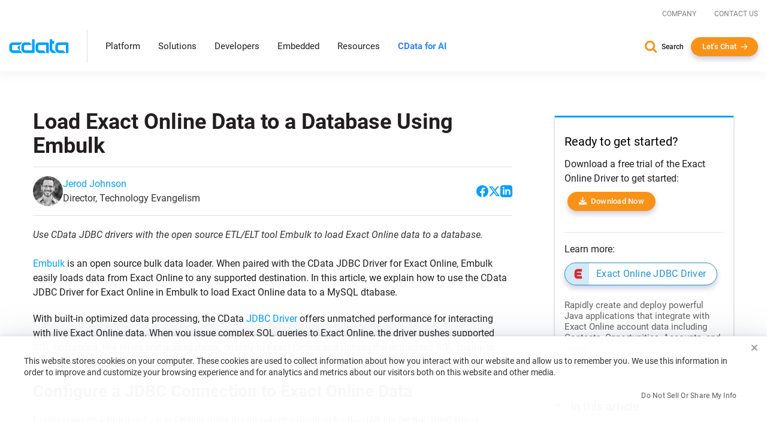

--- FILE ---
content_type: text/plain
request_url: https://c.6sc.co/?m=1
body_size: 194
content:
6suuid=a0aa371779ba0c00cf2c6d699d030000d1ac1900

--- FILE ---
content_type: text/javascript; charset=utf-8
request_url: https://cdn.bizible.com/xdc.js?_biz_u=d492aeab6dae4f3aabf52995bd271815&_biz_h=-1719904874&cdn_o=a&jsVer=4.25.11.25
body_size: 217
content:
(function () {
    BizTrackingA.XdcCallback({
        xdc: "d492aeab6dae4f3aabf52995bd271815"
    });
})();
;
